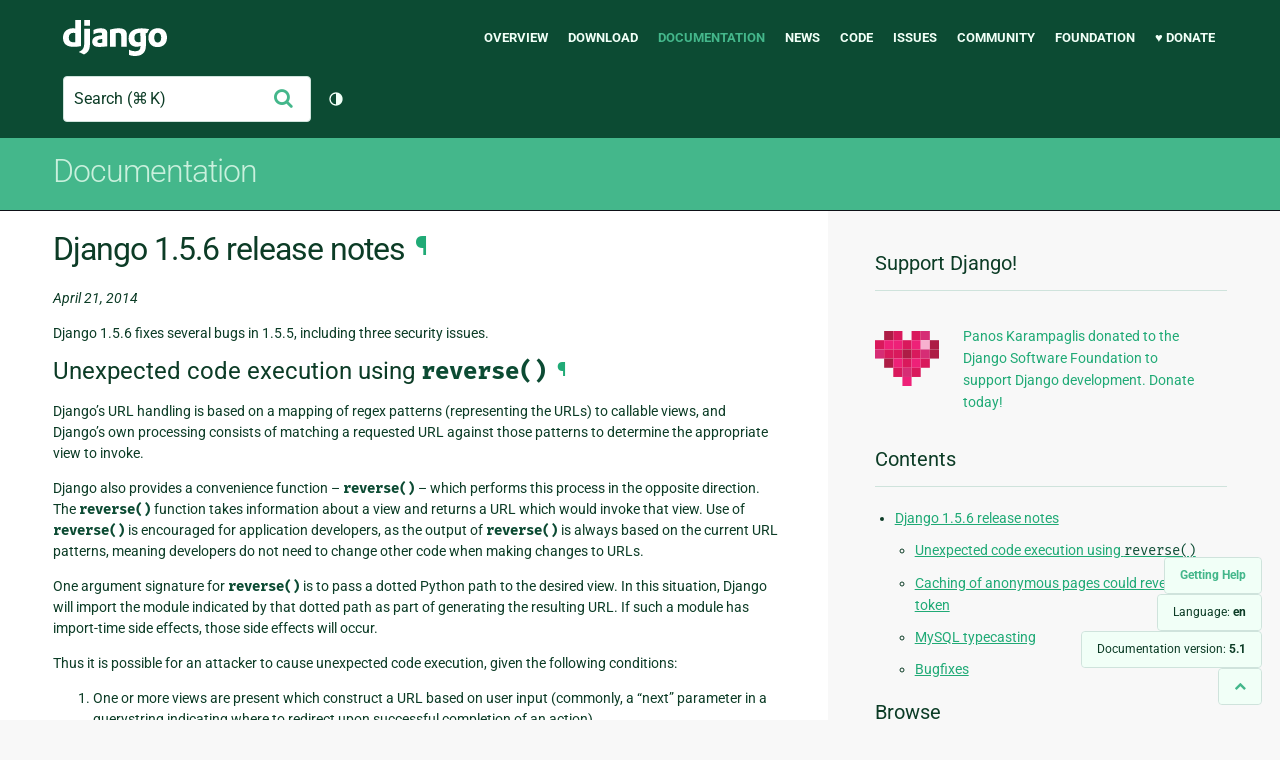

--- FILE ---
content_type: text/html; charset=utf-8
request_url: https://docs.djangoproject.com/en/5.1/releases/1.5.6/
body_size: 8106
content:
<!DOCTYPE html>
<html lang="en">
  <head>
    <meta charset="utf-8">
    <meta http-equiv="X-UA-Compatible" content="IE=edge">
    <meta name="viewport" content="width=device-width, initial-scale=1">
    <meta name="ROBOTS" content="ALL" />
    <meta name="MSSmartTagsPreventParsing" content="true" />
    <meta name="Copyright" content="Django Software Foundation" />
    <meta name="keywords" content="Python, Django, framework, open-source" />
    <meta name="description" content="" />
    <meta name="fediverse:creator" content="@django@fosstodon.org" />
    
  
    
      
    
  
  <link rel="canonical" href="https://docs.djangoproject.com/en/6.0/releases/1.5.6/">
  
    
      
    
    <link rel="alternate"
          hreflang="el"
          href="https://docs.djangoproject.com/el/5.1/releases/1.5.6/">
  
    
      
    
    <link rel="alternate"
          hreflang="en"
          href="https://docs.djangoproject.com/en/5.1/releases/1.5.6/">
  
    
      
    
    <link rel="alternate"
          hreflang="es"
          href="https://docs.djangoproject.com/es/5.1/releases/1.5.6/">
  
    
      
    
    <link rel="alternate"
          hreflang="fr"
          href="https://docs.djangoproject.com/fr/5.1/releases/1.5.6/">
  
    
      
    
    <link rel="alternate"
          hreflang="id"
          href="https://docs.djangoproject.com/id/5.1/releases/1.5.6/">
  
    
      
    
    <link rel="alternate"
          hreflang="it"
          href="https://docs.djangoproject.com/it/5.1/releases/1.5.6/">
  
    
      
    
    <link rel="alternate"
          hreflang="ja"
          href="https://docs.djangoproject.com/ja/5.1/releases/1.5.6/">
  
    
      
    
    <link rel="alternate"
          hreflang="ko"
          href="https://docs.djangoproject.com/ko/5.1/releases/1.5.6/">
  
    
      
    
    <link rel="alternate"
          hreflang="pl"
          href="https://docs.djangoproject.com/pl/5.1/releases/1.5.6/">
  
    
      
    
    <link rel="alternate"
          hreflang="pt-br"
          href="https://docs.djangoproject.com/pt-br/5.1/releases/1.5.6/">
  
    
      
    
    <link rel="alternate"
          hreflang="zh-hans"
          href="https://docs.djangoproject.com/zh-hans/5.1/releases/1.5.6/">
  

  <link rel="search"
        type="application/opensearchdescription+xml"
        href="https://docs.djangoproject.com/en/5.1/search/description/"
        title="Django documentation">

    <!-- Favicons -->
    <link rel="apple-touch-icon" href="https://static.djangoproject.com/img/icon-touch.e4872c4da341.png">
    <link rel="icon" sizes="192x192" href="https://static.djangoproject.com/img/icon-touch.e4872c4da341.png">
    <link rel="shortcut icon" href="https://static.djangoproject.com/img/favicon.6dbf28c0650e.ico">
    <meta name="msapplication-TileColor" content="#113228">
    <meta name="msapplication-TileImage" content="https://static.djangoproject.com/img/icon-tile.b01ac0ef9f67.png">
    <meta name="theme-color" content="#0C4B33">

    
      <meta property="og:title" content="Django 1.5.6 release notes | Django documentation" />
      <meta property="og:description" content="The web framework for perfectionists with deadlines." />
      <meta property="og:image" content="https://static.djangoproject.com/img/logos/django-logo-negative.1d528e2cb5fb.png" />
      <meta property="og:image:alt" content="Django logo" />
      <meta property="og:image:width" content="1200" />
      <meta property="og:image:height" content="546" />
      <meta property="og:image:type" content="image/png"/>
      <meta property="og:url" content="https://docs.djangoproject.com/en/5.1/releases/1.5.6/" />
      <meta property="og:site_name" content="Django Project" />

      <meta property="twitter:creator" content="djangoproject" />
      <meta property="twitter:site" content="djangoproject" />
      <meta property="twitter:card" content="summary">
    

    <title>Django 1.5.6 release notes | Django documentation | Django</title>

    <link rel="stylesheet" href="https://static.djangoproject.com/css/output.cec6df2d8bbd.css" >

    <script src="https://static.djangoproject.com/js/mod/switch-dark-mode.139625c684db.js"></script>
    
  </head>

  <body id="generic" class="">
    
  


    <a href="#main-content" class="skip-link">Skip to main content</a>
    

<header id="top">
  <div class="container container--flex--wrap--mobile">
    <a class="logo" href="https://www.djangoproject.com/">Django</a>
    <p class="meta">The web framework for perfectionists with deadlines.</p>
    <button class="menu-button">
      <i class="icon icon-reorder"></i>
      <span class="visuallyhidden">Menu</span>
    </button>
    <nav aria-labelledby="navigation-header">
      <span id="navigation-header" class="visuallyhidden">Main navigation</span>
      <ul>
        <li>
          <a href="https://www.djangoproject.com/start/overview/">Overview</a>
        </li>
        <li>
          <a href="https://www.djangoproject.com/download/">Download</a>
        </li>
        <li class="active">
          <a href="https://docs.djangoproject.com/">Documentation</a>
        </li>
        <li>
          <a href="https://www.djangoproject.com/weblog/">News</a>
        </li>
        <li>
          <a href="https://github.com/django/django" target="_blank" rel="noopener">Code</a>
        </li>
        <li>
          <a href="https://code.djangoproject.com/">Issues</a>
        </li>
        <li>
          <a href="https://www.djangoproject.com/community/">Community</a>
        </li>
        <li>
          <a href="https://www.djangoproject.com/foundation/">Foundation</a>
        </li>
        <li>
          <a href="https://www.djangoproject.com/fundraising/">&#9829; Donate</a>
        </li>
      </ul>
    </nav>
    <div class="header-tools">
      
<search class="search form-input" aria-labelledby="docs-search-label">
  <form action="https://docs.djangoproject.com/en/5.1/search/">
    <label id="docs-search-label" class="visuallyhidden" for="id_q">Search</label>
    <input type="search" name="q" placeholder="Search" id="id_q">
    <input type="hidden" name="category" value="">

    <button type="submit">
      <i class="icon icon-search" aria-hidden="true"></i>
      <span class="visuallyhidden">Submit</span>
    </button>
  </form>
</search>

      

<button class="theme-toggle">
  <div class="visually-hidden theme-label-when-auto">Toggle theme (current theme: auto)</div>
  <div class="visually-hidden theme-label-when-light">Toggle theme (current theme: light)</div>
  <div class="visually-hidden theme-label-when-dark">Toggle theme (current theme: dark)</div>

  <div class="visually-hidden">Toggle Light / Dark / Auto color theme</div>
  <svg aria-hidden="true" class="theme-icon-when-auto">
    <use xlink:href="#icon-auto" />
  </svg>
  <svg aria-hidden="true" class="theme-icon-when-dark">
    <use xlink:href="#icon-moon" />
  </svg>
  <svg aria-hidden="true" class="theme-icon-when-light">
    <use xlink:href="#icon-sun" />
  </svg>
</button>

    </div>
  </div>
</header>

    

    <section class="copy-banner">
      <div class="container 
  container--flex container--flex--wrap--mobile
">
        
  <p><a href="https://docs.djangoproject.com/en/5.1/">Documentation</a></p>

      </div>
    </section>

    <div id="billboard">
      
    </div>

    <div class="container sidebar-right">
      <main id="main-content">

        
          
        

        
  <div id="version-switcher">
    <ul id="faq-link">
      <li class="current-link">
        <a href="https://docs.djangoproject.com/en/5.1/faq/help/">
          <span>Getting Help</span>
        </a>
      </li>
    </ul>
    <ul id="doc-languages" class="language-switcher doc-switcher">
      <li class="current">
        <button>Language: <strong>en</strong></button>
      </li>
      
        
          <li class="other">
            
              
            
            <a href="https://docs.djangoproject.com/zh-hans/5.1/releases/1.5.6/">zh-hans</a>
          </li>
        
      
        
          <li class="other">
            
              
            
            <a href="https://docs.djangoproject.com/pt-br/5.1/releases/1.5.6/">pt-br</a>
          </li>
        
      
        
          <li class="other">
            
              
            
            <a href="https://docs.djangoproject.com/pl/5.1/releases/1.5.6/">pl</a>
          </li>
        
      
        
          <li class="other">
            
              
            
            <a href="https://docs.djangoproject.com/ko/5.1/releases/1.5.6/">ko</a>
          </li>
        
      
        
          <li class="other">
            
              
            
            <a href="https://docs.djangoproject.com/ja/5.1/releases/1.5.6/">ja</a>
          </li>
        
      
        
          <li class="other">
            
              
            
            <a href="https://docs.djangoproject.com/it/5.1/releases/1.5.6/">it</a>
          </li>
        
      
        
          <li class="other">
            
              
            
            <a href="https://docs.djangoproject.com/id/5.1/releases/1.5.6/">id</a>
          </li>
        
      
        
          <li class="other">
            
              
            
            <a href="https://docs.djangoproject.com/fr/5.1/releases/1.5.6/">fr</a>
          </li>
        
      
        
          <li class="other">
            
              
            
            <a href="https://docs.djangoproject.com/es/5.1/releases/1.5.6/">es</a>
          </li>
        
      
        
      
        
          <li class="other">
            
              
            
            <a href="https://docs.djangoproject.com/el/5.1/releases/1.5.6/">el</a>
          </li>
        
      
    </ul>

    
    <ul id="doc-versions" class="version-switcher doc-switcher">
      <li class="current ">
        <button>Documentation version:
          <strong>5.1</strong>
        </button>
      </li>
      
        
          <li class="other">
            
              
            
            <a href="https://docs.djangoproject.com/en/dev/releases/1.5.6/">dev</a>
          </li>
        
      
        
          <li class="other">
            
              
            
            <a href="https://docs.djangoproject.com/en/6.0/releases/1.5.6/">6.0</a>
          </li>
        
      
        
          <li class="other">
            
              
            
            <a href="https://docs.djangoproject.com/en/5.2/releases/1.5.6/">5.2</a>
          </li>
        
      
        
      
        
          <li class="other">
            
              
            
            <a href="https://docs.djangoproject.com/en/5.0/releases/1.5.6/">5.0</a>
          </li>
        
      
        
          <li class="other">
            
              
            
            <a href="https://docs.djangoproject.com/en/4.2/releases/1.5.6/">4.2</a>
          </li>
        
      
        
          <li class="other">
            
              
            
            <a href="https://docs.djangoproject.com/en/4.1/releases/1.5.6/">4.1</a>
          </li>
        
      
        
          <li class="other">
            
              
            
            <a href="https://docs.djangoproject.com/en/4.0/releases/1.5.6/">4.0</a>
          </li>
        
      
        
          <li class="other">
            
              
            
            <a href="https://docs.djangoproject.com/en/3.2/releases/1.5.6/">3.2</a>
          </li>
        
      
        
          <li class="other">
            
              
            
            <a href="https://docs.djangoproject.com/en/3.1/releases/1.5.6/">3.1</a>
          </li>
        
      
        
          <li class="other">
            
              
            
            <a href="https://docs.djangoproject.com/en/3.0/releases/1.5.6/">3.0</a>
          </li>
        
      
        
          <li class="other">
            
              
            
            <a href="https://docs.djangoproject.com/en/2.2/releases/1.5.6/">2.2</a>
          </li>
        
      
        
          <li class="other">
            
              
            
            <a href="https://docs.djangoproject.com/en/2.1/releases/1.5.6/">2.1</a>
          </li>
        
      
        
          <li class="other">
            
              
            
            <a href="https://docs.djangoproject.com/en/2.0/releases/1.5.6/">2.0</a>
          </li>
        
      
        
          <li class="other">
            
              
            
            <a href="https://docs.djangoproject.com/en/1.11/releases/1.5.6/">1.11</a>
          </li>
        
      
        
          <li class="other">
            
              
            
            <a href="https://docs.djangoproject.com/en/1.10/releases/1.5.6/">1.10</a>
          </li>
        
      
        
          <li class="other">
            
              
            
            <a href="https://docs.djangoproject.com/en/1.8/releases/1.5.6/">1.8</a>
          </li>
        
      
    </ul>
    <ul id="backtotop-link">
      <li class="current-link">
        <a href="#top" aria-label="Back to top" class="icon-chevron-up-align"><i class="icon icon-chevron-up"></i></a>
      </li>
    </ul>
  </div>

  
    <article id="docs-content">
      <section id="s-django-1-5-6-release-notes">
<span id="django-1-5-6-release-notes"></span><h1>Django 1.5.6 release notes<a class="headerlink" href="#django-1-5-6-release-notes" title="Link to this heading">¶</a></h1>
<p><em>April 21, 2014</em></p>
<p>Django 1.5.6 fixes several bugs in 1.5.5, including three security
issues.</p>
<section id="s-unexpected-code-execution-using-reverse">
<span id="unexpected-code-execution-using-reverse"></span><h2>Unexpected code execution using <code class="docutils literal notranslate"><span class="pre">reverse()</span></code><a class="headerlink" href="#unexpected-code-execution-using-reverse" title="Link to this heading">¶</a></h2>
<p>Django’s URL handling is based on a mapping of regex patterns
(representing the URLs) to callable views, and Django’s own processing
consists of matching a requested URL against those patterns to
determine the appropriate view to invoke.</p>
<p>Django also provides a convenience function – <code class="docutils literal notranslate"><span class="pre">reverse()</span></code> – which performs
this process in the opposite direction. The <code class="docutils literal notranslate"><span class="pre">reverse()</span></code> function takes
information about a view and returns a URL which would invoke that view. Use
of <code class="docutils literal notranslate"><span class="pre">reverse()</span></code> is encouraged for application developers, as the output of
<code class="docutils literal notranslate"><span class="pre">reverse()</span></code> is always based on the current URL patterns, meaning developers
do not need to change other code when making changes to URLs.</p>
<p>One argument signature for <code class="docutils literal notranslate"><span class="pre">reverse()</span></code> is to pass a dotted Python
path to the desired view. In this situation, Django will import the
module indicated by that dotted path as part of generating the
resulting URL. If such a module has import-time side effects, those
side effects will occur.</p>
<p>Thus it is possible for an attacker to cause unexpected code
execution, given the following conditions:</p>
<ol class="arabic simple">
<li><p>One or more views are present which construct a URL based on user
input (commonly, a “next” parameter in a querystring indicating
where to redirect upon successful completion of an action).</p></li>
<li><p>One or more modules are known to an attacker to exist on the
server’s Python import path, which perform code execution with side
effects on importing.</p></li>
</ol>
<p>To remedy this, <code class="docutils literal notranslate"><span class="pre">reverse()</span></code> will now only accept and import dotted
paths based on the view-containing modules listed in the project’s <a class="reference internal" href="../../topics/http/urls/"><span class="doc">URL
pattern configuration</span></a>, so as to ensure that only modules
the developer intended to be imported in this fashion can or will be imported.</p>
</section>
<section id="s-caching-of-anonymous-pages-could-reveal-csrf-token">
<span id="caching-of-anonymous-pages-could-reveal-csrf-token"></span><h2>Caching of anonymous pages could reveal CSRF token<a class="headerlink" href="#caching-of-anonymous-pages-could-reveal-csrf-token" title="Link to this heading">¶</a></h2>
<p>Django includes both a <a class="reference internal" href="../../topics/cache/"><span class="doc">caching framework</span></a> and a system
for <a class="reference internal" href="../../ref/csrf/"><span class="doc">preventing cross-site request forgery (CSRF) attacks</span></a>. The CSRF-protection system is based on a random nonce
sent to the client in a cookie which must be sent by the client on future
requests and, in forms, a hidden value which must be submitted back with the
form.</p>
<p>The caching framework includes an option to cache responses to
anonymous (i.e., unauthenticated) clients.</p>
<p>When the first anonymous request to a given page is by a client which
did not have a CSRF cookie, the cache framework will also cache the
CSRF cookie and serve the same nonce to other anonymous clients who
do not have a CSRF cookie. This can allow an attacker to obtain a
valid CSRF cookie value and perform attacks which bypass the check for
the cookie.</p>
<p>To remedy this, the caching framework will no longer cache such
responses. The heuristic for this will be:</p>
<ol class="arabic simple">
<li><p>If the incoming request did not submit any cookies, and</p></li>
<li><p>If the response did send one or more cookies, and</p></li>
<li><p>If the <code class="docutils literal notranslate"><span class="pre">Vary:</span> <span class="pre">Cookie</span></code> header is set on the response, then the
response will not be cached.</p></li>
</ol>
</section>
<section id="s-mysql-typecasting">
<span id="mysql-typecasting"></span><h2>MySQL typecasting<a class="headerlink" href="#mysql-typecasting" title="Link to this heading">¶</a></h2>
<p>The MySQL database is known to “typecast” on certain queries; for
example, when querying a table which contains string values, but using
a query which filters based on an integer value, MySQL will first
silently coerce the strings to integers and return a result based on that.</p>
<p>If a query is performed without first converting values to the
appropriate type, this can produce unexpected results, similar to what
would occur if the query itself had been manipulated.</p>
<p>Django’s model field classes are aware of their own types and most
such classes perform explicit conversion of query arguments to the
correct database-level type before querying. However, three model
field classes did not correctly convert their arguments:</p>
<ul class="simple">
<li><p><a class="reference internal" href="../../ref/models/fields/#django.db.models.FilePathField" title="django.db.models.FilePathField"><code class="xref py py-class docutils literal notranslate"><span class="pre">FilePathField</span></code></a></p></li>
<li><p><a class="reference internal" href="../../ref/models/fields/#django.db.models.GenericIPAddressField" title="django.db.models.GenericIPAddressField"><code class="xref py py-class docutils literal notranslate"><span class="pre">GenericIPAddressField</span></code></a></p></li>
<li><p><code class="docutils literal notranslate"><span class="pre">IPAddressField</span></code></p></li>
</ul>
<p>These three fields have been updated to convert their arguments to the
correct types before querying.</p>
<p>Additionally, developers of custom model fields are now warned via
documentation to ensure their custom field classes will perform
appropriate type conversions, and users of the <a class="reference internal" href="../../ref/models/querysets/#django.db.models.query.QuerySet.raw" title="django.db.models.query.QuerySet.raw"><code class="xref py py-meth docutils literal notranslate"><span class="pre">raw()</span></code></a> and <a class="reference internal" href="../../ref/models/querysets/#django.db.models.query.QuerySet.extra" title="django.db.models.query.QuerySet.extra"><code class="xref py py-meth docutils literal notranslate"><span class="pre">extra()</span></code></a> query methods – which allow the
developer to supply raw SQL or SQL fragments – will be advised to ensure they
perform appropriate manual type conversions prior to executing queries.</p>
</section>
<section id="s-bugfixes">
<span id="bugfixes"></span><h2>Bugfixes<a class="headerlink" href="#bugfixes" title="Link to this heading">¶</a></h2>
<ul class="simple">
<li><p>Fixed <a class="reference internal" href="../../ref/contrib/auth/#django.contrib.auth.backends.ModelBackend" title="django.contrib.auth.backends.ModelBackend"><code class="xref py py-class docutils literal notranslate"><span class="pre">ModelBackend</span></code></a> raising
<code class="docutils literal notranslate"><span class="pre">UnboundLocalError</span></code> if <a class="reference internal" href="../../topics/auth/customizing/#django.contrib.auth.get_user_model" title="django.contrib.auth.get_user_model"><code class="xref py py-func docutils literal notranslate"><span class="pre">get_user_model()</span></code></a>
raised an error (#21439).</p></li>
</ul>
<p>Additionally, Django’s vendored version of six, <code class="docutils literal notranslate"><span class="pre">django.utils.six</span></code>,
has been upgraded to the latest release (1.6.1).</p>
</section>
</section>

    </article>
  

  
    <nav class="browse-horizontal" aria-labelledby="browse-horizontal-header">
      <span id="browse-horizontal-header" class="visuallyhidden">Previous page and next page</span>
      
        <div class="left"><a rel="prev" href="../1.5.7/"><i class="icon icon-chevron-left"></i> Django 1.5.7 release notes</a></div>
      
      
        <div class="right"><a rel="next" href="../1.5.5/">Django 1.5.5 release notes <i class="icon icon-chevron-right"></i></a></div>
      
    </nav>
  


        <a href="#top" class="backtotop"><i class="icon icon-chevron-up"></i> Back to Top</a>
      </main>

      
  <div role="complementary">
    <h2 class="visuallyhidden" id="aside-header">Additional Information</h2>

    


  <div class="fundraising-sidebar">
    <h3>Support Django!</h3>

    <div class="small-heart">
      <img src="https://static.djangoproject.com/img/fundraising-heart.cd6bb84ffd33.svg" alt="Support Django!" />
    </div>

    <div class="small-cta">
      <ul class="list-links-small">
        <li><a href="https://www.djangoproject.com/fundraising/">
          Panos Karampaglis donated to the Django Software Foundation to support Django development. Donate today!
        </a></li>
      </ul>
    </div>
  </div>



    
      <h3>Contents</h3>
      
        <ul>
<li><a class="reference internal" href="#">Django 1.5.6 release notes</a><ul>
<li><a class="reference internal" href="#unexpected-code-execution-using-reverse">Unexpected code execution using <code class="docutils literal notranslate"><span class="pre">reverse()</span></code></a></li>
<li><a class="reference internal" href="#caching-of-anonymous-pages-could-reveal-csrf-token">Caching of anonymous pages could reveal CSRF token</a></li>
<li><a class="reference internal" href="#mysql-typecasting">MySQL typecasting</a></li>
<li><a class="reference internal" href="#bugfixes">Bugfixes</a></li>
</ul>
</li>
</ul>

      
    

    
      <nav aria-labelledby="browse-header">
        <h3 id="browse-header">Browse</h3>
        <ul>
          
            
              <li>Prev: <a rel="prev" href="../1.5.7/">Django 1.5.7 release notes</a></li>
            
            
              <li>Next: <a rel="next" href="../1.5.5/">Django 1.5.5 release notes</a></li>
            
            <li><a href="https://docs.djangoproject.com/en/5.1/contents/">Table of contents</a></li>
            
              <li><a href="https://docs.djangoproject.com/en/5.1/genindex/">General Index</a></li>
            
              <li><a href="https://docs.djangoproject.com/en/5.1/py-modindex/">Python Module Index</a></li>
            
          
        </ul>
      </nav>
    

    
      <nav aria-labelledby="breadcrumbs-header">
        <h3 id="breadcrumbs-header">You are here:</h3>
        <ul>
          <li>
            <a href="https://docs.djangoproject.com/en/5.1/">Django 5.1 documentation</a>
            
              <ul><li><a href="../">Release notes</a>
            
            <ul><li>Django 1.5.6 release notes</li></ul>
            </li></ul>
          </li>
        </ul>
      </nav>
    

    
      <section aria-labelledby="getting-help-sidebar">
        <h3 id="getting-help-sidebar">Getting help</h3>
        <dl class="list-links">
          <dt><a href="https://docs.djangoproject.com/en/5.1/faq/">FAQ</a></dt>
          <dd>Try the FAQ — it's got answers to many common questions.</dd>

          <dt><a href="https://docs.djangoproject.com/en/stable/genindex/">Index</a>, <a href="https://docs.djangoproject.com/en/stable/py-modindex/">Module Index</a>, or <a href="https://docs.djangoproject.com/en/stable/contents/">Table of Contents</a></dt>
          <dd>Handy when looking for specific information.</dd>

          <dt><a href="https://chat.djangoproject.com">Django Discord Server</a></dt>
          <dd>Join the Django Discord Community.</dd>

          <dt><a href="https://forum.djangoproject.com/">Official Django Forum</a></dt>
          <dd>Join the community on the Django Forum.</dd>

          <dt><a href="https://code.djangoproject.com/">Ticket tracker</a></dt>
          <dd>Report bugs with Django or Django documentation in our ticket tracker.</dd>
        </dl>
      </section>
    

    
      <section aria-labelledby="links-wrapper-header">
        <h3 id="links-wrapper-header">Download:</h3>
        <p>
          Offline (Django 5.1):
          <a href="https://media.djangoproject.com/docs/django-docs-5.1-en.zip">HTML</a> |
          <a href="https://media.readthedocs.org/pdf/django/5.1.x/django.pdf">PDF</a> |
          <a href="https://media.readthedocs.org/epub/django/5.1.x/django.epub">ePub</a>
          <br>
          <span class="quiet">
            Provided by <a href="https://readthedocs.org/">Read the Docs</a>.
          </span>
        </p>
      </section>
    

    
  <div class="corporate-members">
    <h3>Diamond and Platinum Members</h3>
    
      <div class="clearfix">
        <div class="member-logo">
          <a href="https://jb.gg/ybja10" title="JetBrains">
            <img src="https://media.djangoproject.com/cache/c0/ea/c0ea128467983e64aab91cd27e7918c0.png" alt="JetBrains" />
          </a>
        </div>
        <div class="small-cta">
          <ul class="list-links-small">
            <li><strong>JetBrains</strong></li>
            <li><a href="https://jb.gg/ybja10" title="JetBrains">
              JetBrains delivers intelligent software solutions that make developers more productive by simplifying their challenging tasks, automating the routine, and helping them adopt the best development practices. PyCharm is the Python IDE for Professional Developers by JetBrains providing a complete set of tools for productive Python, Web and scientific development.
            </a></li>
          </ul>
        </div>
      </div>
    
      <div class="clearfix">
        <div class="member-logo">
          <a href="https://sentry.io/for/django/" title="Sentry">
            <img src="https://media.djangoproject.com/cache/7a/f9/7af9c770dc49465739a82c91a0eb3d51.png" alt="Sentry" />
          </a>
        </div>
        <div class="small-cta">
          <ul class="list-links-small">
            <li><strong>Sentry</strong></li>
            <li><a href="https://sentry.io/for/django/" title="Sentry">
              Monitor your Django Code
Resolve performance bottlenecks and errors using monitoring, replays, logs and Seer an AI agent for debugging.
            </a></li>
          </ul>
        </div>
      </div>
    
      <div class="clearfix">
        <div class="member-logo">
          <a href="https://kraken.tech" title="Kraken Tech">
            <img src="https://media.djangoproject.com/cache/71/4b/714b3473ed0cf3665f6b894d3be9491e.png" alt="Kraken Tech" />
          </a>
        </div>
        <div class="small-cta">
          <ul class="list-links-small">
            <li><strong>Kraken Tech</strong></li>
            <li><a href="https://kraken.tech" title="Kraken Tech">
              Kraken is the most-loved operating system for energy. Powered by our Utility-Grade AI™ and deep industry know-how, we help utilities transform their technology and operations so they can lead the energy transition. Delivering better outcomes from generation through distribution to supply, Kraken powers 70+ million accounts worldwide, and is on a mission to make a big, green dent in the universe.
            </a></li>
          </ul>
        </div>
      </div>
    
  </div>


  </div>

      

    </div>

     
     

    
    
    

    <!-- SVGs -->
    <svg xmlns="http://www.w3.org/2000/svg">
      <symbol viewBox="0 0 24 24" id="icon-auto"><path d="M0 0h24v24H0z" fill="currentColor"/><path d="M12 22C6.477 22 2 17.523 2 12S6.477 2 12 2s10 4.477 10 10-4.477 10-10 10zm0-2V4a8 8 0 1 0 0 16z"/></symbol>
      <symbol viewBox="0 0 24 24" id="icon-moon"><path d="M0 0h24v24H0z" fill="currentColor"/><path d="M10 7a7 7 0 0 0 12 4.9v.1c0 5.523-4.477 10-10 10S2 17.523 2 12 6.477 2 12 2h.1A6.979 6.979 0 0 0 10 7zm-6 5a8 8 0 0 0 15.062 3.762A9 9 0 0 1 8.238 4.938 7.999 7.999 0 0 0 4 12z"/></symbol>
      <symbol viewBox="0 0 24 24" id="icon-sun"><path d="M0 0h24v24H0z" fill="currentColor"/><path d="M12 18a6 6 0 1 1 0-12 6 6 0 0 1 0 12zm0-2a4 4 0 1 0 0-8 4 4 0 0 0 0 8zM11 1h2v3h-2V1zm0 19h2v3h-2v-3zM3.515 4.929l1.414-1.414L7.05 5.636 5.636 7.05 3.515 4.93zM16.95 18.364l1.414-1.414 2.121 2.121-1.414 1.414-2.121-2.121zm2.121-14.85l1.414 1.415-2.121 2.121-1.414-1.414 2.121-2.121zM5.636 16.95l1.414 1.414-2.121 2.121-1.414-1.414 2.121-2.121zM23 11v2h-3v-2h3zM4 11v2H1v-2h3z"/></symbol>
    </svg>
    <!-- END SVGs -->

    
      

<footer>
  <div class="subfooter">
    <div class="container">
      <h2 class="visuallyhidden">Django Links</h2>
      <div class="column-container">
        <div class="col-learn-more">
          <h3>Learn More</h3>
          <ul>
            <li><a href="https://www.djangoproject.com/start/overview/">About Django</a></li>
            
            <li><a href="https://www.djangoproject.com/start/">Getting Started with Django</a></li>
            <li><a href="https://www.djangoproject.com/foundation/teams/">Team Organization</a></li>
            <li><a href="https://www.djangoproject.com/foundation/">Django Software Foundation</a></li>
            <li><a href="https://www.djangoproject.com/conduct/">Code of Conduct</a></li>
            <li><a href="https://www.djangoproject.com/diversity/">Diversity Statement</a></li>
          </ul>
        </div>

        <div class="col-get-involved">
          <h3>Get Involved</h3>
          <ul>
            <li><a href="https://www.djangoproject.com/community/">Join a Group</a></li>
            <li><a href="https://docs.djangoproject.com/en/dev/internals/contributing/">Contribute
              to Django</a></li>
            <li><a
              href="https://docs.djangoproject.com/en/dev/internals/contributing/bugs-and-features/">Submit
              a Bug</a></li>
            <li><a
              href="https://docs.djangoproject.com/en/dev/internals/security/#reporting-security-issues">Report
              a Security Issue</a></li>
            <li><a href="https://www.djangoproject.com/foundation/individual-members/">Individual membership</a></li>
          </ul>
        </div>

        <div class="col-get-help">
          <h3>Get Help</h3>
          <ul>
            <li><a href="https://docs.djangoproject.com/en/stable/faq/">Getting Help FAQ</a>
            </li>
            <li><a href="https://chat.djangoproject.com" target="_blank">Django Discord</a></li>
            <li><a href="https://forum.djangoproject.com/" target="_blank">Official Django Forum</a></li>
          </ul>
        </div>

        <div class="col-follow-us">
          <h3>Follow Us</h3>
          <ul>
            <li><a href="https://github.com/django">GitHub</a></li>
            <li><a href="https://x.com/djangoproject">X</a></li>
            <li><a href="https://fosstodon.org/@django" rel="me">Fediverse (Mastodon)</a></li>
            <li><a href="https://bsky.app/profile/djangoproject.com">Bluesky</a></li>
            <li><a href="https://www.linkedin.com/company/django-software-foundation">LinkedIn</a></li>
            <li><a href="https://www.djangoproject.com/rss/weblog/">News RSS</a></li>
          </ul>
        </div>

        <div class="col-support-us">
          <h3>Support Us</h3>
          <ul>
            <li><a href="https://www.djangoproject.com/fundraising/">Sponsor Django</a></li>
            <li><a href="https://www.djangoproject.com/foundation/corporate-members/">Corporate membership</a></li>
            <li><a href="https://django.threadless.com/" target="_blank">Official merchandise store</a></li>
            <li><a href="https://www.djangoproject.com/fundraising/#benevity-giving">Benevity Workplace Giving Program</a></li>
          </ul>
        </div>
      </div>
    </div>
  </div>
  <div class="footer">
    <div class="container">
      <div class="footer-logo">
        <a class="logo" href="https://www.djangoproject.com/">Django</a>
      </div>
      <ul class="thanks">
        <li>
          <span>Hosting by</span> <a class="in-kind-donors" href="https://www.djangoproject.com/fundraising/#in-kind-donors">In-kind
            donors</a>
        </li>
        <li class="design"><span>Design by</span> <a class="threespot" href="https://www.threespot.com">Threespot</a>
          <span class="ampersand">&amp;</span> <a class="andrevv" href="http://andrevv.com/">andrevv</a></li>
      </ul>
      <p class="copyright">&copy; 2005-2026
        <a href="https://www.djangoproject.com/foundation/"> Django Software
          Foundation</a> and individual contributors. Django is a
        <a href="https://www.djangoproject.com/trademarks/">registered
          trademark</a> of the Django Software Foundation.
      </p>
    </div>
  </div>

</footer>

    

    
      
      <script>
        function extless(input) {
          return input.replace(/(.*)\.[^.]+$/, '$1');
        }
        var require = {
          shim: {
            'jquery': [],
            'stripe': {
              exports: 'Stripe'
            }
          },
          paths: {
            "jquery": extless("https://static.djangoproject.com/js/lib/jquery.min.5790ead7ad3b.js"),
            "mod/list-collapsing": extless("https://static.djangoproject.com/js/mod/list-collapsing.2d844151b2ec.js"),
            "mod/stripe-change-card": extless("https://static.djangoproject.com/js/mod/stripe-change-card.eaa0afc324e9.js"),
            "mod/switch-dark-mode": extless("https://static.djangoproject.com/js/mod/switch-dark-mode.139625c684db.js"),
            "stripe-checkout": "https://checkout.stripe.com/checkout",
            "stripe": "https://js.stripe.com/v3/?" // ? needed due to require.js
          }
        };
      </script>
      <script data-main="https://static.djangoproject.com/js/main.8677b21133eb.js" src="https://static.djangoproject.com/js/lib/require.177879fbe7dd.js"></script>
      <script src="https://static.djangoproject.com/js/djangoproject.65e74d236642.js"></script>
    
  </body>
</html>
